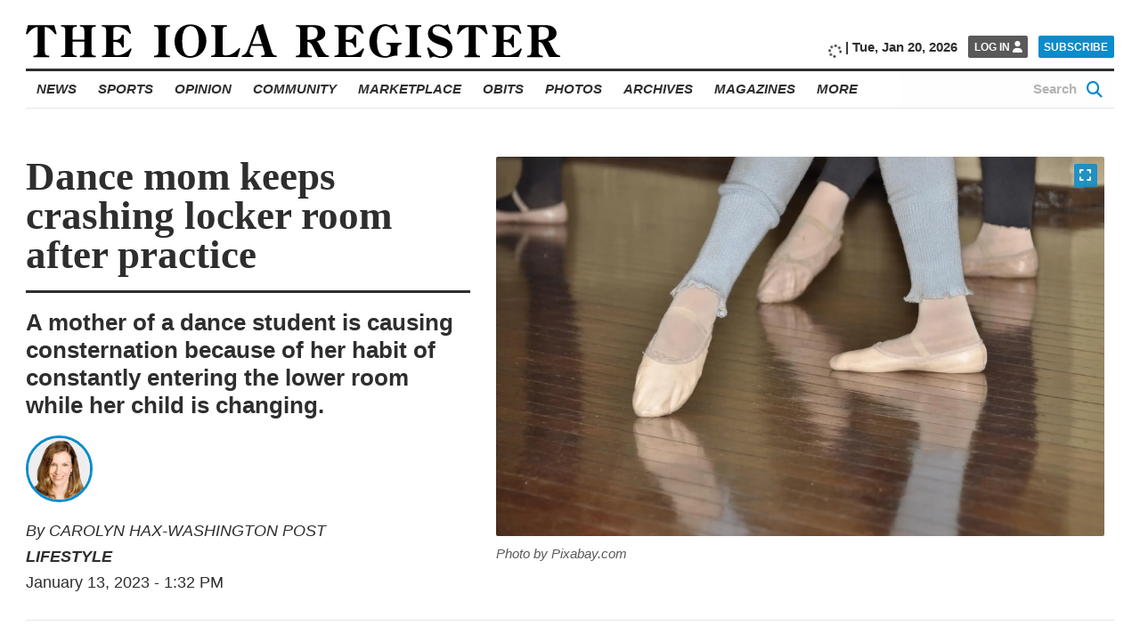

--- FILE ---
content_type: application/javascript; charset=utf-8
request_url: https://fundingchoicesmessages.google.com/f/AGSKWxWEn0DynADJfhZ-fb5NnVbWRZFgNutd5-v264TNifc02NVfU7OAlEhSgQHFBliGL0vzp2k7LGu4jvCzqShruzkSfhL_DCRXp9zNkFaQEoQotj7bl66DTewD8IKvVuJqdRSWInNdLkUEk3fIBeIrSCXHkcS-XKtThp1U1mi5nMCZN0yEGV0aQ9OMrTdn/_/original/ad_/tools/ad.-advert-placeholder._bannerad./ad_area.
body_size: -1291
content:
window['2e0af1e3-5a3d-4abb-bde0-dcef0051c076'] = true;

--- FILE ---
content_type: application/javascript; charset=utf-8
request_url: https://fundingchoicesmessages.google.com/f/AGSKWxW1hgW9vXshp_SuJKwuZULZEwrgjn1qnxVSR5qEFcA1ulMx7MI5GxfXKfF0MqoWbmFr6zY3JUAwxBPUpmQHfyHPf-omZo4vMcXUxrtMCXV5xWJahYklbD9lU87Ed7PA9wyD40wc2w==?fccs=W251bGwsbnVsbCxudWxsLG51bGwsbnVsbCxudWxsLFsxNzY4OTU3MzYxLDIzMDAwMDAwXSxudWxsLG51bGwsbnVsbCxbbnVsbCxbNyw5LDZdLG51bGwsMixudWxsLCJlbiIsbnVsbCxudWxsLG51bGwsbnVsbCxudWxsLDNdLCJodHRwczovL3d3dy5pb2xhcmVnaXN0ZXIuY29tL2NvbW11bml0eS9saWZlc3R5bGUvZGFuY2UtbW9tLWtlZXBzLWNyYXNoaW5nLWxvY2tlci1yb29tLWFmdGVyLXByYWN0aWNlIixudWxsLFtbOCwiOW9FQlItNW1xcW8iXSxbOSwiZW4tVVMiXSxbMTksIjIiXSxbMTcsIlswXSJdLFsyNCwiIl0sWzI5LCJmYWxzZSJdXV0
body_size: 211
content:
if (typeof __googlefc.fcKernelManager.run === 'function') {"use strict";this.default_ContributorServingResponseClientJs=this.default_ContributorServingResponseClientJs||{};(function(_){var window=this;
try{
var qp=function(a){this.A=_.t(a)};_.u(qp,_.J);var rp=function(a){this.A=_.t(a)};_.u(rp,_.J);rp.prototype.getWhitelistStatus=function(){return _.F(this,2)};var sp=function(a){this.A=_.t(a)};_.u(sp,_.J);var tp=_.ed(sp),up=function(a,b,c){this.B=a;this.j=_.A(b,qp,1);this.l=_.A(b,_.Pk,3);this.F=_.A(b,rp,4);a=this.B.location.hostname;this.D=_.Fg(this.j,2)&&_.O(this.j,2)!==""?_.O(this.j,2):a;a=new _.Qg(_.Qk(this.l));this.C=new _.dh(_.q.document,this.D,a);this.console=null;this.o=new _.mp(this.B,c,a)};
up.prototype.run=function(){if(_.O(this.j,3)){var a=this.C,b=_.O(this.j,3),c=_.fh(a),d=new _.Wg;b=_.hg(d,1,b);c=_.C(c,1,b);_.jh(a,c)}else _.gh(this.C,"FCNEC");_.op(this.o,_.A(this.l,_.De,1),this.l.getDefaultConsentRevocationText(),this.l.getDefaultConsentRevocationCloseText(),this.l.getDefaultConsentRevocationAttestationText(),this.D);_.pp(this.o,_.F(this.F,1),this.F.getWhitelistStatus());var e;a=(e=this.B.googlefc)==null?void 0:e.__executeManualDeployment;a!==void 0&&typeof a==="function"&&_.To(this.o.G,
"manualDeploymentApi")};var vp=function(){};vp.prototype.run=function(a,b,c){var d;return _.v(function(e){d=tp(b);(new up(a,d,c)).run();return e.return({})})};_.Tk(7,new vp);
}catch(e){_._DumpException(e)}
}).call(this,this.default_ContributorServingResponseClientJs);
// Google Inc.

//# sourceURL=/_/mss/boq-content-ads-contributor/_/js/k=boq-content-ads-contributor.ContributorServingResponseClientJs.en_US.9oEBR-5mqqo.es5.O/d=1/exm=ad_blocking_detection_executable,kernel_loader,loader_js_executable,web_iab_tcf_v2_signal_executable/ed=1/rs=AJlcJMwtVrnwsvCgvFVyuqXAo8GMo9641A/m=cookie_refresh_executable
__googlefc.fcKernelManager.run('\x5b\x5b\x5b7,\x22\x5b\x5bnull,\\\x22iolaregister.com\\\x22,\\\x22AKsRol9gOtjDtRntNyuYClAcaZlDH5ibL9fG7osz82iZQCzGHFoCPuwIGpFtGPoVrFylYVofgB45UNo35J_qFq92Daw9gl8sSjwpS9PdfCd2Rhn-BaX_6dDVIe_ITTdpqAemTYCzy4RbKFjVeZ87N_wTU0H-GgRuAg\\\\u003d\\\\u003d\\\x22\x5d,null,\x5b\x5bnull,null,null,\\\x22https:\/\/fundingchoicesmessages.google.com\/f\/AGSKWxWQak9OURm4iFcq43yuoBnjbdsldsLRGQMQkquSnUSrUZo6iqmQCRZTJobF13vDASb6Va1_0ICaPquo8Lk2zAmkY2KedXz-Pauf6dYeWTa75RZyj8aroE8SWdM_PXX95HzIjgm23A\\\\u003d\\\\u003d\\\x22\x5d,null,null,\x5bnull,null,null,\\\x22https:\/\/fundingchoicesmessages.google.com\/el\/AGSKWxXTEw8DmktNduJW2Erg57kZR_QGWcBw9QjYcuEUIG0nm_FLCpBj-aPX3iqkh660BhEkwUwG-2L-kZi8kc6MBpFwCW5CZCZIJYR_Yo18B9p9ZXp7Y3tv3VaOfntuPXGp-XbvGG7qxQ\\\\u003d\\\\u003d\\\x22\x5d,null,\x5bnull,\x5b7,9,6\x5d,null,2,null,\\\x22en\\\x22,null,null,null,null,null,3\x5d,null,\\\x22Privacy and cookie settings\\\x22,\\\x22Close\\\x22,null,null,null,\\\x22Managed by Google. Complies with IAB TCF. CMP ID: 300\\\x22\x5d,\x5b2,1\x5d\x5d\x22\x5d\x5d,\x5bnull,null,null,\x22https:\/\/fundingchoicesmessages.google.com\/f\/AGSKWxWrwAhpbaKuIuh5HNPTbxdZpyV8KvvFFWjpang5YgCZvRRmi-bvlnNywP7Js_xFVGbqIrPOqQbjFdJiwVN9Zb9I6hB_0sA2dpVwVOVFaWpRbQxSH_7ZFnZhZSAmJ5KkYlajBUaLjg\\u003d\\u003d\x22\x5d\x5d');}